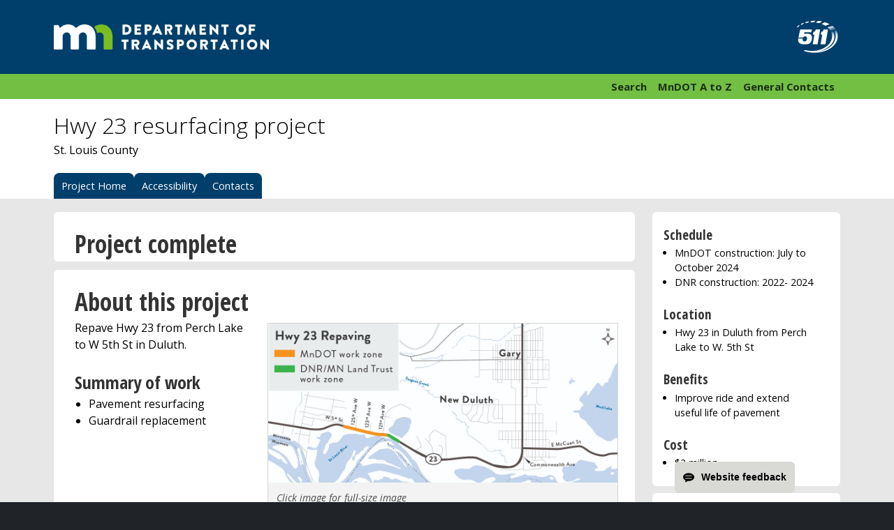

--- FILE ---
content_type: text/html
request_url: http://www.dot.state.mn.us/d1/projects/hwy23/index.html
body_size: 11831
content:
<!DOCTYPE HTML>
<html lang="en">
<head>
<meta http-equiv="Content-Type" content="text/html; charset=utf-8" />

<title>Hwy 23 Resurfacing Project - MnDOT</title>

<meta name="revisit-after" content="1 day" />

<meta name="description" content="MnDOT Hwy 23 resurfacing project st. louis county 2023" />

  <!--
    Always provide the current MnDOT ID's for this page within this comment:
    Web Editor = "olivia w" 
    Content Editor = "pippi mayfield" 
    Date as of = "2/4/21"
    -->

<meta name="viewport" content="width=device-width, initial-scale=1">
<meta name="HandheldFriendly" content="true"/>

<!-- Google tag (gtag.js) -->
<script async src="https://www.googletagmanager.com/gtag/js?id=G-4MY74K5RJ1"></script>
<script>
  window.dataLayer = window.dataLayer || [];
  function gtag(){dataLayer.push(arguments);}
  gtag('js', new Date());

  gtag('config', 'G-4MY74K5RJ1');
</script>

<script>
document.createElement('header'); document.createElement('footer'); document.createElement('aside'); document.createElement('article'); document.createElement('section'); document.createElement('menu'); document.createElement('nav'); document.createElement('figure'); document.createElement('figcaption'); document.createElement('details'); document.createElement('hgroup');
</script>

<meta http-equiv="X-UA-Compatible" content="IE=Edge" />

<link rel="apple-touch-icon" sizes="180x180" href="/apple-touch-icon.png">
<link rel="icon" type="image/png" href="/favicon-32x32.png" sizes="32x32">
<link rel="icon" type="image/png" href="/favicon-16x16.png" sizes="16x16">
<link rel="manifest" href="/manifest.json">
<link rel="mask-icon" href="/safari-pinned-tab.svg" color="#003660">
<link rel="shortcut icon" href="/favicon.ico">
<meta name="msapplication-config" content="/browserconfig.xml">
<meta name="theme-color" content="#003660">


<meta property="og:image" content="https://www.dot.state.mn.us/images/16templates/template/DOT-Logo-Facebook-Medium-V1.png" />
<meta property="og:type" content="website">
<meta property="og:fb:app_id" content="2962457693857133">
<meta name="twitter:card" content="summary_large_image">
<meta name="twitter:site" content="@mndot">
<meta name="twitter:image" content="https://www.dot.state.mn.us/images/16templates/template/DOT-Logo-Facebook-Medium-V1.png">

<link media="screen" href="/css/main_2012.css" type="text/css" rel="stylesheet" />
<link href="/css/print_2012.css" rel="stylesheet" type="text/css" media="print" />
<link href="/css/collapse.css" rel="stylesheet" type="text/css" media="screen" />
<link href="/css/collapse-nav.css" rel="stylesheet" type="text/css" />
<link href="https://fonts.googleapis.com/css?family=Open+Sans:300,300i,400,400i,600,600i,700,700i,800,800i" rel="stylesheet">
<link href="https://fonts.googleapis.com/css?family=Open+Sans+Condensed:300,300i,400,400i,600,600i,700,700i,800,800i" rel="stylesheet">

<!--[if lt IE 9]> <script src="//html5shiv.googlecode.com/svn/trunk/html5.js"></script> <![endif]-->
<script src="/scripts/distFunctions-14.js" async></script>
<script src="/scripts/sorttable.js"></script>
<script src="/rsc/scripts/spambegone.js" async></script>
<script src="https://code.jquery.com/jquery-3.7.1.slim.min.js" integrity="sha256-kmHvs0B+OpCW5GVHUNjv9rOmY0IvSIRcf7zGUDTDQM8=" crossorigin="anonymous"></script>

<script>
function MM_jumpMenuGo(objId,targ,restore){ //v9.0
  var selObj = null;  with (document) { 
  if (getElementById) selObj = getElementById(objId);
  if (selObj) eval(targ+".location='"+selObj.options[selObj.selectedIndex].value+"'");
  if (restore) selObj.selectedIndex=0; }
}
</script>
<script type="text/javascript" src="//translate.google.com/translate_a/element.js?cb=googleTranslateElementInit"></script>
<script type="text/javascript"> function googleTranslateElementInit() {new google.translate.TranslateElement({pageLanguage: 'en'},'google_translate_element');}</script>

</head>

<body>

<header>

	<script>
function MM_jumpMenuGo(objId,targ,restore){ //v9.0
  var selObj = null;  with (document) { 
  if (getElementById) selObj = getElementById(objId);
  if (selObj) eval(targ+".location='"+selObj.options[selObj.selectedIndex].value+"'");
  if (restore) selObj.selectedIndex=0; }
}
</script>
<!--<p class="warningAlert"><strong>Alert:</strong> <a href="/ezpassmn/news.html#warning">Beware of fake messages pretending to be MnDOT, E-ZPass or other agencies. We don’t text or email for payment. Delete and don’t respond</a>.</p>-->
<p id="skip" class="white-link"><a href="#content">Skip to Content</a></p>
<div class="header-image">
  <div id="mndot">	
  <a href="https://www.dot.state.mn.us/index.html"><img src="https://www.dot.state.mn.us/images/16templates/template/DOT-Logo-RGB-Reverse.png" alt="Minnesota Department of Transportation"/></a>
</div>
<p id="traffic-info"><a href="https://www.511mn.org/"><span>511 Travel Info</span></a></p>
</div>
<nav id="header_general-links" aria-labelledby="header_general-links">
  <div id="general-links">
	<ul>
      <li><a href="https://www.dot.state.mn.us/information/talk.html">General Contacts</a></li>
      <li><a href="https://atoz.dot.state.mn.us/atoz/external/ ">MnDOT A to Z</a></li>
      <li><a href="https://mn.gov/dot/search/">Search</a></li>
	</ul>
  </div>
	
</nav> 

<link href="https://fonts.googleapis.com/css?family=Open+Sans:300,300i,400,400i,600,600i,700,700i,800,800i" rel="stylesheet">
<link href="https://fonts.googleapis.com/css?family=Open+Sans+Condensed:300,300i,400,400i,600,600i,700,700i,800,800i" rel="stylesheet">
    
    <div id="topic_wrapper">
		<div id="page-title">
	        <h1>Hwy 23 <strong>resurfacing project</strong></h1>
			<p>St. Louis County</p>
        </div>
      
    </div>

</header>
    
    
<nav id="main-nav">
  <ul class="nav">
	<li><a href="/d1/projects/hwy23/index.html">Project Home</a></li>
    <li><a href="/d1/projects/hwy23/ada.html">Accessibility</a></li>
    <li><a href="/d1/projects/hwy23/contacts.html">Contacts</a></li>
</ul>

</nav>




<div id="content">


<section class="side-main-content">
<article>
	<h2>Project complete </h2>
</article>
<article>
	  <h2>About this project</h2>
	<figure width="500"><a href="images/hwy-23-repaving2-2.28.24.jpg"><img src="images/hwy-23-repaving2-2.28.24.jpg" alt="A rendering of the Hwy 23 Duluth project from Perch Lake to W 5th St." width="500"/></a>
	  	<figcaption>
  		  <p><em>Click image for full-size image</em></p>
	  	</figcaption>
	  </figure>
		<p>Repave  Hwy 23 from Perch Lake to W 5th St in Duluth. </p>
      
	  <h3>Summary of work</h3>  
	<ul>
        <li>Pavement resurfacing</li>
        <li>Guardrail replacement</li>
	  </ul></article>
	<article>
	  <h2>Perch Lake project</h2>
	<p>The Perch Lake project is not a MnDOT project but will impact many of the same people as our road construction project. Dredging for the Perch Lake project is happening this summer, and culvert replacement will be in summer/fall of 2023. The MnDOT project will take place spring/summer 2023. Below is more information about the DNR-led project.</p>
	<p>Minnesota DNR and the Minnesota Land Trust are working together to restore fish and wildlife habitat at Perch Lake. This work is part of a greater effort to mitigate historic impacts to habitat in the St. Louis River under the Great Lakes Area of Concern Program. Perch Lake was once a bay of the St. Louis River estuary. The construction of the railroad and U.S. Hwy 23 embankments nearly eliminated this connection. Now, only a shallow 4-ft wide culvert provides connection, drastically reducing water circulation, sediment transport and fish access. As a result, Perch Lake has low oxygen levels, shallow depths, and limited access for fish and wildlife. To address these impairments, the project’s goals include:</p>
	<ul>
	<li>Remove accumulated sediment</li>
	<li>Increase circulation between the estuary and Perch Lake</li>
	<li>Improve fish and wildlife passage</li>
	<li>Restore and enhance coastal marsh wetland habitat</li>
	</ul>
	</p>
	<p><a href="https://edocs-public.dot.state.mn.us/edocs_public/DMResultSet/download?docId=27630162">Learn more about the project (PDF)</a></p>
	</article>


	<!-- end #mainContent -->
</section>

  <aside>
  
	  <div>  
      <h3>Schedule</h3>
      <ul>
        <li>MnDOT construction: July to October 2024</li>
		<li>DNR construction: 2022- 2024</li>
      </ul>
      <h3>Location</h3>
<ul>
  <li>Hwy 23 in  Duluth from Perch Lake to W. 5th St</li>
</ul>
<h3>Benefits      </h3>
<ul>
  <li>Improve ride and extend useful life of pavement</li>
</ul>
<h3>Cost</h3>
<ul>
  <li>$2 million</li>
</ul>
    </div>
	   <div>
		  <h3>Environmental regulations</h3>
<p>This project may or may not have impacts to resources or go through  additional regulatory processes. Contact the project manager if you have  questions about these environmental regulations.</p>
<ul>
  <li><a href="/roadwork/environmental-regulations.html">Learn more about environmental regulations</a>.</li>
</ul>

	  </div>
    <div id="socialmedia">
  	  <h3>Connect with us</h3>
  	  <p class="facebook"><a href="https://www.facebook.com/mndot">Follow us on Facebook</a></p>
  	  <p class="twitter"><a href="https://www.twitter.com/mndot">Follow us on Twitter</a></p>
    
    </div>
  	<!-- end #sidebar1 -->
</aside>
  
<!-- end #mainWrapper --></div>


<footer id="main-footer">

  <ul>
   	<li class="new-line"><a href="https://atoz.dot.state.mn.us/atoz/external/">A to Z</a></li>
   	<li><a href="https://www.dot.state.mn.us/sitemap.html">Sitemap</a></li>
   	<li><a href="https://mn.gov/dot/search/">Search MnDOT.gov</a></li>
   	<li><a href="https://www.dot.state.mn.us/information/talk.html">Contact MnDOT</a></li>
   	<li class="new-line"><a href="https://www.511mn.org/">511 Traveler Service</a></li>
   	<li><a href="https://www.dot.state.mn.us/news/index.html">News Releases</a></li>
   	<li><a href="https://www.dot.state.mn.us/careers/index.html" >Careers/Jobs</a></li>
   	<li><a href="https://www.dot.state.mn.us/business.html">Doing Business</a></li>
   	<li class="new-line"><a href="https://www.dot.state.mn.us/ada/index.html">ADA and Accessibility</a></li>
   	<li><a href="https://www.dot.state.mn.us/information/disclaimer.html">Disclaimer and Legal</a></li>
   	<li class="new-line"><a href="https://www.dot.state.mn.us/about/index.html">About MnDOT</a></li>
   	<li><a href="https://mn.gov/portal/">State of Minnesota</a></li>
   	<li><a href="https://mn.gov/governor/">Governor's Site</a></li>
   	<li class="new-line"><a href="https://www.dot.state.mn.us/employee-resources.html">Employee Resources</a></li>
</ul>

<address>2026 Minnesota Department of Transportation<br />
	395 John Ireland Blvd, St. Paul, MN 55155-1800<br />
    651-296-3000  Toll-free 800-657-3774
</address>

<script src="https://code.jquery.com/jquery-3.4.0.min.js" async></script>

<script type="text/javascript" src="https://www.dot.state.mn.us/scripts/collapse.js" async></script>
<script src="/scripts/toc.js" async></script>
<script src="/scripts/breadcrumb.js" async></script>
<script src="/scripts/collapse-nav.js" async></script>

<script type="text/javascript">
/*<![CDATA[*/
(function() {
var sz = document.createElement('script'); sz.type = 'text/javascript'; sz.async = true;
sz.src = '//siteimproveanalytics.com/js/siteanalyze_1535995.js';
var s = document.getElementsByTagName('script')[0]; s.parentNode.insertBefore(sz, s);
})();
/*]]>*/
</script>

<!-- end #main-footer --></footer>


</body>

</html>


--- FILE ---
content_type: text/css
request_url: http://www.dot.state.mn.us/css/collapse.css
body_size: 2002
content:
.button, aside .button{margin:0 16px 1px;padding-bottom:16px;}
.button h4{max-width: 100%;}
button{overflow: visible;}
button.collapse{display:block;width:100%;max-width:100%;margin:6px 0 -1px;padding:12px 40px 12px 12px;border-radius:4px;border:solid 1px #DBDADB;background-color:#FFFFFF;text-align:left;color:#00558E;background-image: url(../images/16templates/interactive/collapse/collapse-open.png);background-position:right;background-repeat:no-repeat;cursor:pointer;font-size:14px;}
button.collapse.open{background-image:url(../images/16templates/interactive/collapse/collapse-close.png);border-radius:4px 4px 0 0;}
button.collapse:focus,button.collapse:hover,button.collapse:active{background-color:#EBEBEC;outline: none;}
.button h3{max-width:none;font-size:.95em;}
h3 button{font-family:"Open Sans", Helvetica, Arial;font-size:1.15em;font-weight:700 !important;text-decoration:none !important;}
.button .targetDiv{margin:0;}
.targetDiv{margin:0 16px 1.45em;padding:16px 8px 12px;min-height:48px;border:solid 1px #DBDADB;border-radius: 0 0 4px 4px;background-color:#FFFFFF;font-size:.9em;}
.display{position:absolute;left:-99999px;top:-99999px;}
.button > h2, .button > h3, .button > h4, .button > h5, .button > h6{margin:0 !important;}
.targetDiv table{margin:0 !important;float:none !important;clear:both !important;max-width: none;}
aside .targetDiv, aside .targetDiv div{margin: 0 !important;padding:0 !important;}

aside button.collapse{margin:0;padding:8px 40px 8px 8px;}
aside .button button{font-family:"Open Sans", Helvetica, Arial;font-size: .8em;}
aside .button table{}

footer div.button{margin:0;}

@media all and (max-width:540px){
.collapse p, .collapse ol, .collapse ul, .collapse pre, .collapse code, .collapse address, .collapse variable, .collapse form, .collapse fieldset, .collapse blockquote, .collapse nav, .collapse table{font-size:16px !important;font-size:.95em !important;}
}
.targetDiv p{font-size:16px !important;font-size:.95em !important;}

--- FILE ---
content_type: text/css
request_url: http://www.dot.state.mn.us/css/collapse-nav.css
body_size: 2260
content:
.menu {padding:16px !important;}
.footer .menu{padding:0 !important;}
.topmenu{overflow:hidden;margin: 0 !important;padding:0;width:100% !important;background-color:#FFF;border:none;}
.topmenu ul li ul{display:none;}
.topmenu ul li.active ul{display:inherit;margin:0 !important;padding:0!important;}

.topmenu ul{max-width: 100%!important;}
.topmenu ul.button{display:block;margin:0!important;padding:0;list-style:none;list-style-type:none;}
.topmenu ul li, .topmenu li{display:block;margin:0;padding:0;width:100%;max-width:100%!important;}
.topmenu ul li:last-child, .topmenu ul li li{border-bottom:none;}
.topmenu ul li a{display:block;margin:6px;padding:6px 10px;text-decoration:none;font-size:.9em;max-width:100%!important;}
.topmenu ul li button{display:block;margin:0;padding:10px 40px 10px 16px;width:100%;max-width:100%!important; border:none;background-color:#E7E7E7;text-align:left;color:#00558E;background-image: url(/images/16templates/interactive/collapse/collapse-open.png);background-position:right;background-repeat:no-repeat;cursor:pointer;font-size:1em;font-weight:bold;}

.topmenu ul li.toplink{display:block;margin:0;padding:0;width:100%;max-width:100%!important; border:none;background-color:#E7E7E7;text-align:left;color:#00558E;font-weight:bold;}
.topmenu ul li.toplink a{display:block;margin:0;padding:10px 40px 10px 16px;text-decoration:none;font-size:1em;max-width:100%!important;}
	
.topmenu ul li.active li a {text-decoration:none;color:#00558E;background-color:transparent;border-radius: 6px;}
.topmenu ul li button:hover,.topmenu ul li button:focus,.topmenu ul li a:hover,.topmenu ul li.active li a:hover,.topmenu ul li.active li a:focus {text-decoration:none;background-color:#d7d7d7;}
.topmenu ul li button:focus {outline: initial;}
.topmenu ul li.active button{background-image: url(/images/16templates/interactive/collapse/collapse-close.png);border-bottom:solid 2px #00558E;}
	
.disablelink{pointer-events:none;cursor:default;}
.topmenu ul li.active li a.disablelink{padding-left:23px;text-decoration:none;color:rgba(0,85,142,1);border-left:solid 5px rgba(0,85,142,1);background-color:#E7E7E7;font-weight:bold;}

.margin-top{margin-top:10px !important;}
.margin-bottom{margin-bottom:10px !important;}